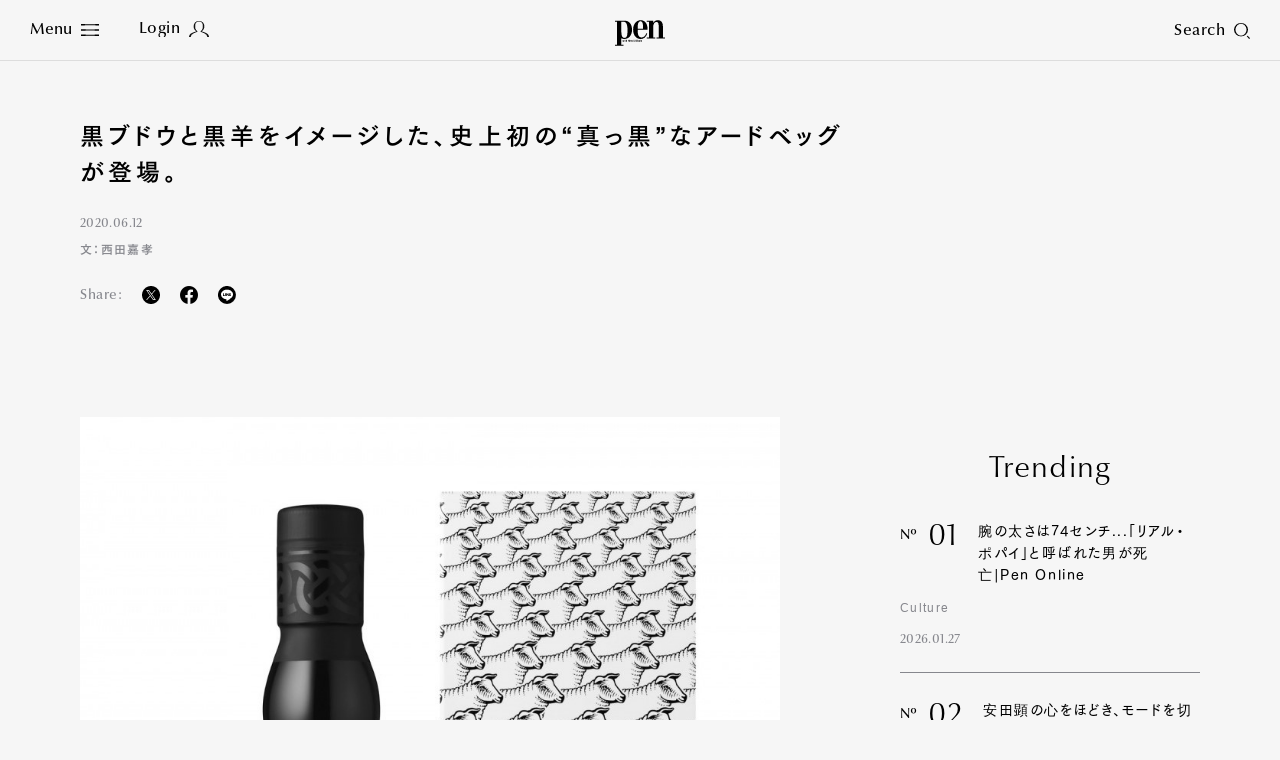

--- FILE ---
content_type: text/html; charset=utf-8
request_url: https://www.google.com/recaptcha/api2/aframe
body_size: 142
content:
<!DOCTYPE HTML><html><head><meta http-equiv="content-type" content="text/html; charset=UTF-8"></head><body><script nonce="gLiEPmEFM7LIY8CNwfJmlg">/** Anti-fraud and anti-abuse applications only. See google.com/recaptcha */ try{var clients={'sodar':'https://pagead2.googlesyndication.com/pagead/sodar?'};window.addEventListener("message",function(a){try{if(a.source===window.parent){var b=JSON.parse(a.data);var c=clients[b['id']];if(c){var d=document.createElement('img');d.src=c+b['params']+'&rc='+(localStorage.getItem("rc::a")?sessionStorage.getItem("rc::b"):"");window.document.body.appendChild(d);sessionStorage.setItem("rc::e",parseInt(sessionStorage.getItem("rc::e")||0)+1);localStorage.setItem("rc::h",'1769813918074');}}}catch(b){}});window.parent.postMessage("_grecaptcha_ready", "*");}catch(b){}</script></body></html>

--- FILE ---
content_type: text/javascript;charset=utf-8
request_url: https://api.cxense.com/public/widget/data?json=%7B%22context%22%3A%7B%22referrer%22%3A%22%22%2C%22categories%22%3A%7B%22testgroup%22%3A%2289%22%7D%2C%22parameters%22%3A%5B%7B%22key%22%3A%22userState%22%2C%22value%22%3A%22anon%22%7D%2C%7B%22key%22%3A%22newuser%22%2C%22value%22%3A%22true%22%7D%2C%7B%22key%22%3A%22hours%22%2C%22value%22%3A%2222%22%7D%2C%7B%22key%22%3A%22hour%22%2C%22value%22%3A%2222%22%7D%2C%7B%22key%22%3A%22day%22%2C%22value%22%3A%22Fri%22%7D%2C%7B%22key%22%3A%22wday%22%2C%22value%22%3A%22Fri%22%7D%2C%7B%22key%22%3A%22testgroup%22%2C%22value%22%3A%2289%22%7D%5D%2C%22autoRefresh%22%3Afalse%2C%22url%22%3A%22https%3A%2F%2Fwww.pen-online.jp%2Farticle%2F007164.html%22%2C%22browserTimezone%22%3A%220%22%7D%2C%22widgetId%22%3A%224fd2409483b4eb304c296a3f50a40daf165f9edb%22%2C%22user%22%3A%7B%22ids%22%3A%7B%22usi%22%3A%22ml1hi8ztqyi3qmik%22%7D%7D%2C%22prnd%22%3A%22ml1hi8ztx137l49c%22%7D&media=javascript&sid=1127222251145370315&widgetId=4fd2409483b4eb304c296a3f50a40daf165f9edb&resizeToContentSize=true&useSecureUrls=true&usi=ml1hi8ztqyi3qmik&rnd=807185005&prnd=ml1hi8ztx137l49c&tzo=0&callback=cXJsonpCB1
body_size: 4324
content:
/**/
cXJsonpCB1({"httpStatus":200,"response":{"items":[{"dominantimagedimensions":"800x450","recs-articleid":"20672","description":"Shutterstock ※画像はイメージです人気アニメのキャラクターになぞらえて「リアル・ポパイ」と呼ばれたブラジルの男性ボディビルダー、アルリンド・デ・ソウザさん(55歳)が死去した。死因は腎不全...","collection":"記事","dominantthumbnaildimensions":"300x169","title":"腕の太さは74センチ...「リアル・ポパイ」と呼ばれた男が死亡|Pen Online","url":"https://www.pen-online.jp/article/020672.html","dominantimage":"https://www.pen-online.jp/assets_c/2026/01/shutterstock_2705042941-thumb-800x450---128183.jpg","ccc-tag-url1":"/search/?tag[]=Culture","dominantthumbnail":"https://content-thumbnail.cxpublic.com/content/dominantthumbnail/8266b4ed86df3cee151a61b44f16aa1df4e5b705.jpg?6978a18f","campaign":"1","testId":"50","id":"8266b4ed86df3cee151a61b44f16aa1df4e5b705","placement":"1000","click_url":"https://api.cxense.com/public/widget/click/[base64]","ccc-tag-name1":"Culture","recs-publishtime":"2026-01-27T08:00:01.000Z"},{"dominantimagedimensions":"800x450","recs-articleid":"20308","description":"東京、等々力。街が動き出す少し前、やわらかな朝の光の中に、安田顕さんが現れた。ベーカリーカフェRITUEL(リチュエル)で、仕事前のひと時を過ごす。多忙な日々を送る彼にとって、素の自分に戻れる時間は、...","ccc-tag-url3":"/search/?tag[]=電気自動車","ccc-tag-url2":"/search/?tag[]=トヨタ","collection":"記事","dominantthumbnaildimensions":"300x169","title":"安田顕の心をほどき、モードを切り替える朝。トヨタ「bZ4X」とともに過ごす“整う時間”|Pen Online","url":"https://www.pen-online.jp/article/020308.html","dominantimage":"https://www.pen-online.jp/assets_c/2026/01/re_251203_Pen7251-thumb-800x450---127702.jpg","ccc-tag-url1":"/search/?tag[]=Cars","dominantthumbnail":"https://content-thumbnail.cxpublic.com/content/dominantthumbnail/93d88058ade86d9bdfa3f5def2d971bc4ca142fb.jpg?697cb622","campaign":"1","testId":"50","id":"93d88058ade86d9bdfa3f5def2d971bc4ca142fb","placement":"1000","click_url":"https://api.cxense.com/public/widget/click/[base64]","ccc-tag-name1":"Cars","ccc-tag-name2":"トヨタ","recs-publishtime":"2026-01-25T23:45:00.000Z","ccc-tag-name3":"電気自動車"},{"dominantimagedimensions":"800x450","recs-articleid":"20648","description":"潮の香る海辺から深い山間まで、多彩な風土を抱く三重県。その豊富な自然資源に加え、焼き物や織り物などに代表される手仕事、さらには四日市を中心とした産業技術が折り重なることで、長年にわたって独自のものづく...","ccc-tag-url3":"/search/?tag[]=三重県","ccc-tag-url2":"/search/?tag[]=Featured","collection":"記事","dominantthumbnaildimensions":"300x169","title":"三重県のものづくり×新たなライフスタイルが生む、クラフトマンシップあふれた8アイテムを紹介|Pen Online","url":"https://www.pen-online.jp/article/020648.html","dominantimage":"https://www.pen-online.jp/assets_c/2026/01/1bc83cc3d4638706ffed1c878f16fc21bac338a6-thumb-800x450---127981.jpg","ccc-tag-url1":"/search/?tag[]=Lifestyle","dominantthumbnail":"https://content-thumbnail.cxpublic.com/content/dominantthumbnail/c7b1f94451e92a8fa90d75f8f2e4c9aceffd711d.jpg?697d3728","campaign":"1","testId":"50","id":"c7b1f94451e92a8fa90d75f8f2e4c9aceffd711d","placement":"1000","click_url":"https://api.cxense.com/public/widget/click/[base64]","ccc-tag-name1":"Lifestyle","ccc-tag-name2":"Featured","recs-publishtime":"2026-01-23T02:45:00.000Z","ccc-tag-name3":"三重県"}],"template":"<div class=\"p-trending2\">\n\t<h2 class=\"p-trending2__title\">Trending</h2>\n  \t\t<!--%\n\t\t\tvar items = data.response.items;\n            for (var i = 0; i < items.length; i++) {\n            \tvar item = items[i];\n\t\t\t\tvar number = (\"00\" + ( i + 1 )).slice( -2 ) ;\n\t\t\t\tvar pubdate = item['recs-publishtime'].substr(0,4) + '.' + item['recs-publishtime'].substr(5,2) + '.' + item['recs-publishtime'].substr(8,2);\n\t\t\t\tvar tagname1 =  item['ccc-tag-name1'];\n\t\t\t\tvar tagurl1 =  item['ccc-tag-url1'];\n\t\t\t\tvar tagname2 =  item['ccc-tag-name2'];\n\t\t\t\tvar tagurl2 =  item['ccc-tag-url2'];\n\t\t\t\tvar tagname3 =  item['ccc-tag-name3'];\n\t\t\t\tvar tagurl3 =  item['ccc-tag-url3'];\n\n\t\t\t\tvar tag_flag = true;\n\t\t\t\tif (typeof( item['ccc-tag-name1'] ) == 'undefined' && typeof( item['ccc-tag-name2'] ) == 'undefined' && typeof( item['ccc-tag-name3'] ) == 'undefined' ) {\n\t\t\t\t\ttag_flag = false;\n\t\t\t\t}\n\t\t%-->\n    \t<div class=\"p-trending2__item\">\n        \t<div class=\"p-trending2__intro\">\n            \t<p class=\"p-trending2__number\"><span class=\"-text\">Nº</span><span class=\"-number\">{{number}}</span></p>\n                <h3 class=\"p-trending2__headline\">\n                    <a tmp:id=\"{{cX.CCE.clickTracker(item)}}\" tmp:href=\"{{item.url}}\" tmp:class=\"cx-item u-text\" tmp:target=\"_top\" tmp:title=\"{{item.title}}\">\n                    \t{{item.title}}\n                  \t</a>\n            \t</h3>\n            </div>\n          \t<!--% if (tag_flag == true){ %-->\n            <ul class=\"p-tag\">\n              <!--% if (typeof( tagname1 ) != 'undefined'){ %-->\n\t              <li class=\"p-tag__item\">{{tagname1}}</li>\n              <!--% } %-->\n              <!--% if (typeof( tagname2 ) != 'undefined'){ %-->\n\t              <li class=\"p-tag__item\">{{tagname2}}</li>\n              <!--% } %-->\n              <!--% if (typeof( tagname3 ) != 'undefined'){ %-->\n\t              <li class=\"p-tag__item\">{{tagname3}}</li>\n              <!--% } %-->\n          \t</ul>\n          \t<!--% } %-->\n            <div class=\"p-trending2__row\">\n            \t<p class=\"p-trending2__date\"><time datetime=\"{{pubdate}}\">{{pubdate}}</time></p>\n            </div>\n\t\t</div>\n        <!--% } %-->\n</div>\n\n","style":"","head":"console.log('new_site trending_aside ver0.4');","prnd":"ml1hi8ztx137l49c"}})

--- FILE ---
content_type: text/javascript;charset=utf-8
request_url: https://p1cluster.cxense.com/p1.js
body_size: 100
content:
cX.library.onP1('2a35bjnslth2y33vhvt95faxpz');


--- FILE ---
content_type: image/svg+xml
request_url: https://www.pen-online.jp/assets/images/icon_line_01.svg
body_size: 757
content:
<svg xmlns="http://www.w3.org/2000/svg" viewBox="0 0 18 18"><g transform="translate(-360.945 -297.638)"><circle cx="369.9" cy="306.6" r="9"/><path d="M375.959 306.139c0-2.7-2.7-4.9-6-4.9s-6 2.2-6 4.9c0 2.4 2.1 4.4 5 4.8.2 0 .5.1.5.3 0 .2.1.4 0 .5v.5c0 .2-.1.6.5.3 1.7-.9 3.3-2.1 4.7-3.5.8-.7 1.2-1.8 1.3-2.9" fill="#fff"/><path d="M368.723 304.803h-.4c-.1 0-.1 0-.1.1v2.6c0 .1.1.1.1.1h.4c.1 0 .1-.1.1-.1v-2.6c0-.1 0-.1-.1-.1m2.9 0h-.4c-.1 0-.1 0-.1.1v1.5l-1.2-1.6h-.5c-.1 0-.2.1-.2.1v2.6c0 .1.1.1.1.1h.4c.1.1.2 0 .2-.1v-1.5l1.2 1.6h.4c.1 0 .1-.1.1-.1v-2.6c.1 0 .1-.1 0-.1m-3.9 2.2h-1.1v-2.1s-.1-.1-.2-.1h-.4l-.1.1v2.7h1.8c.1 0 .1-.1.1-.1v-.4c0-.1 0-.1-.1-.1m6.2-1.5c.1 0 .1-.1.1-.1v-.5s0-.1-.1-.1h-1.8v2.8h1.8c.1 0 .1-.1.1-.1v-.4c0-.1-.1-.1-.1-.1h-1.1v-.5h1.1c.1 0 .1-.1.1-.1v-.4c0-.1-.1-.1-.1-.1h-1.1v-.5l1.1.1z"/></g></svg>

--- FILE ---
content_type: text/javascript;charset=utf-8
request_url: https://id.cxense.com/public/user/id?json=%7B%22identities%22%3A%5B%7B%22type%22%3A%22ckp%22%2C%22id%22%3A%22ml1hi8ztqyi3qmik%22%7D%2C%7B%22type%22%3A%22lst%22%2C%22id%22%3A%222a35bjnslth2y33vhvt95faxpz%22%7D%2C%7B%22type%22%3A%22cst%22%2C%22id%22%3A%222a35bjnslth2y33vhvt95faxpz%22%7D%5D%7D&callback=cXJsonpCB3
body_size: 188
content:
/**/
cXJsonpCB3({"httpStatus":200,"response":{"userId":"cx:1dpicofhe22fs2ifdod53yoxa8:ovu6335wrlou","newUser":true}})

--- FILE ---
content_type: application/javascript
request_url: https://www.pen-online.jp/assets/js/gtm4send.js
body_size: 1324
content:
window.dataLayer = window.dataLayer || [];

(function () {

  /* =========================
   * 設定
   * ========================= */
  const DEPTHS = [25, 50, 75, 100];
  const READ_DEPTH = 80;

  /* =========================
   * 初期ロード時の記事ID（＝除外対象）
   * ========================= */
  const initialArticleIDs = new Set(
    Array.from(document.querySelectorAll('.p-article[data-contentid]'))
      .map(el => el.dataset.contentid)
  );

  /* =========================
   * 状態管理
   * ========================= */
  const articleStates = new Map();

  /* =========================
   * 記事初期化（2記事目以降のみ）
   * ========================= */
  function initArticle(articleEl) {
    const contentsID = articleEl.dataset.contentid;
    if (!contentsID) return;

    // ★ 初期表示記事は除外
    if (initialArticleIDs.has(contentsID)) {
      return;
    }

    // 二重登録防止
    if (articleStates.has(contentsID)) {
      return;
    }

    const jsonInput = document.querySelector(`#json4gtm_${contentsID}`);
    if (!jsonInput) return;

    const json4gtm = JSON.parse(jsonInput.value);

    articleStates.set(contentsID, {
      articleEl,
      json4gtm,
      sentDepths: {},
      maxPercent: 0,
      maxHeight: 0
    });

    /* 仮想 page_view（2記事目以降） */
    console.log('%c[GA4][2ページ以降][ページビュー送信 (page_view)]', 'color:blue;', 'contentsID:' + contentsID, json4gtm);
    window.dataLayer.push({
      ...json4gtm,
      event: 'page_view'
    });
  }

  /* =========================
   * スクロール率計算
   * ========================= */
  function getScrollPercent(state) {
    const { articleEl } = state;

    const rect = articleEl.getBoundingClientRect();
    const currentHeight = articleEl.scrollHeight;

    state.maxHeight = Math.max(state.maxHeight, currentHeight);

    const viewportBottom = window.innerHeight;
    const scrolled = viewportBottom - rect.top;
    const total = state.maxHeight;

    const progress = total > 0 ? scrolled / total : 0;
    return Math.min(100, Math.max(0, Math.round(progress * 100)));
  }

  /* =========================
   * スクロール送信
   * ========================= */
  function handleScroll() {
    articleStates.forEach((state, contentsID) => {
      const percent = getScrollPercent(state);
      state.maxPercent = Math.max(state.maxPercent, percent);

      DEPTHS.forEach(depth => {
        if (state.maxPercent >= depth && !state.sentDepths[depth]) {
          state.sentDepths[depth] = true;
          console.log('%c[GA4][2ページ以降][スクロール深度(scroll_depth)]:'+depth+'%', 'color:blue;', 'contentsID:' + contentsID, state.json4gtm);
          window.dataLayer.push({
            ...state.json4gtm,
            event: 'scroll_depth',
            percent_scrolled: depth
          });
        }
      });

      if (state.maxPercent >= READ_DEPTH && !state.sentDepths[READ_DEPTH]) {
        state.sentDepths[READ_DEPTH] = true;
        console.log('%c[GA4][2ページ以降][記事読了(article_read)]', 'color:blue;', 'contentsID:' + contentsID, state.json4gtm);
        window.dataLayer.push({
          ...state.json4gtm,
          event: 'article_read',
          article_read_count: 1
        });
      }
    });
  }

  /* =========================
   * 無限スクロール監視
   * ========================= */
  const observer = new MutationObserver(mutations => {
    mutations.forEach(mutation => {
      mutation.addedNodes.forEach(node => {
        if (!(node instanceof HTMLElement)) return;

        if (node.matches?.('.p-article[data-contentid]')) {
          initArticle(node);
        }

        node.querySelectorAll?.('.p-article[data-contentid]')
          .forEach(initArticle);
      });
    });
  });

  observer.observe(document.body, {
    childList: true,
    subtree: true
  });

  /* =========================
   * スクロール監視
   * ========================= */
  window.addEventListener('scroll', handleScroll, { passive: true });

})();
